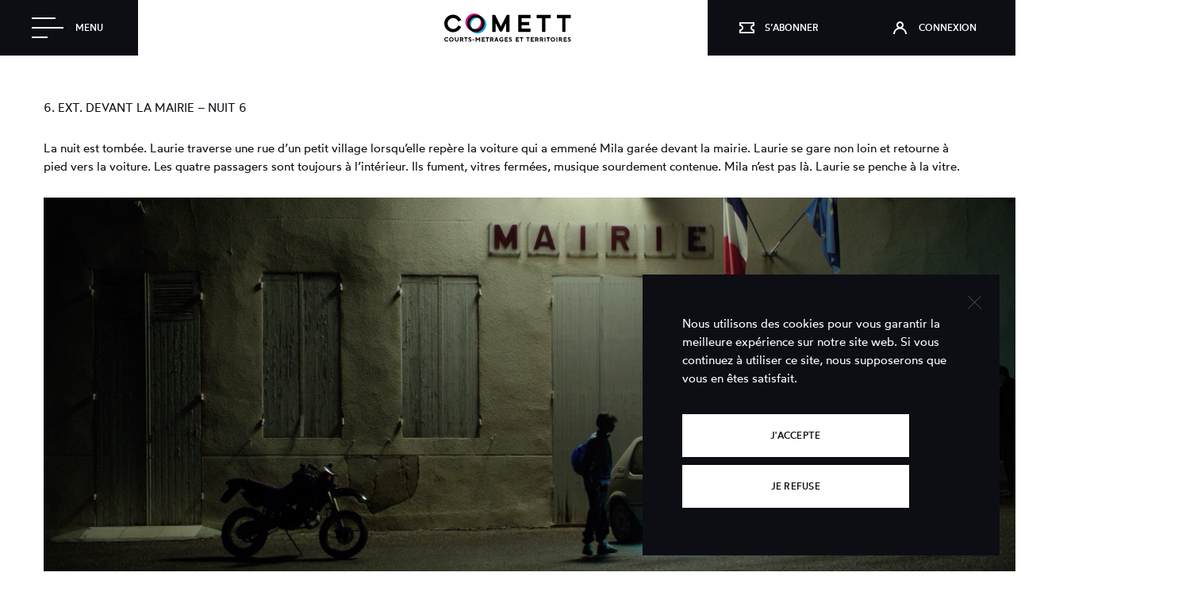

--- FILE ---
content_type: text/html; charset=UTF-8
request_url: https://www.comett.org/lieu/47-barbaste-place-de-la-mairie/
body_size: 9650
content:


<!DOCTYPE html>
<html lang="fr-FR" class="no-js">
<head>
	<meta charset="UTF-8">
    <title>47 Barbaste - Place de la mairie - Comett</title>
	<meta name="viewport" content="width=device-width">
	<link rel="profile" href="http://gmpg.org/xfn/11">
	<link rel="pingback" href="https://www.comett.org/xmlrpc.php">
	<!--[if lt IE 9]>
	<script src="https://www.comett.org/wp-content/themes/comett/js/html5.js"></script>
	<![endif]-->
	<meta name='robots' content='index, follow, max-image-preview:large, max-snippet:-1, max-video-preview:-1' />
	<style>img:is([sizes="auto" i], [sizes^="auto," i]) { contain-intrinsic-size: 3000px 1500px }</style>
	
	<!-- This site is optimized with the Yoast SEO plugin v26.4 - https://yoast.com/wordpress/plugins/seo/ -->
	<link rel="canonical" href="https://www.comett.org/lieu/47-barbaste-place-de-la-mairie/" />
	<meta property="og:locale" content="fr_FR" />
	<meta property="og:type" content="article" />
	<meta property="og:title" content="47 Barbaste - Place de la mairie - Comett" />
	<meta property="og:description" content="6. EXT. DEVANT LA MAIRIE &#8211; NUIT 6 La nuit est tombée. Laurie traverse une rue d&rsquo;un petit village lorsqu&rsquo;elle [&hellip;]" />
	<meta property="og:url" content="https://www.comett.org/lieu/47-barbaste-place-de-la-mairie/" />
	<meta property="og:site_name" content="Comett" />
	<meta property="article:publisher" content="https://www.facebook.com/" />
	<meta property="article:modified_time" content="2021-04-14T13:56:07+00:00" />
	<meta property="og:image" content="https://www.comett.org/wp-content/uploads/2021/02/GB-Barbaste-.png" />
	<meta name="twitter:card" content="summary_large_image" />
	<script type="application/ld+json" class="yoast-schema-graph">{"@context":"https://schema.org","@graph":[{"@type":"WebPage","@id":"https://www.comett.org/lieu/47-barbaste-place-de-la-mairie/","url":"https://www.comett.org/lieu/47-barbaste-place-de-la-mairie/","name":"47 Barbaste - Place de la mairie - Comett","isPartOf":{"@id":"https://www.comett.org/#website"},"primaryImageOfPage":{"@id":"https://www.comett.org/lieu/47-barbaste-place-de-la-mairie/#primaryimage"},"image":{"@id":"https://www.comett.org/lieu/47-barbaste-place-de-la-mairie/#primaryimage"},"thumbnailUrl":"https://www.comett.org/wp-content/uploads/2021/02/GB-Barbaste-.png","datePublished":"2021-02-24T13:23:23+00:00","dateModified":"2021-04-14T13:56:07+00:00","breadcrumb":{"@id":"https://www.comett.org/lieu/47-barbaste-place-de-la-mairie/#breadcrumb"},"inLanguage":"fr-FR","potentialAction":[{"@type":"ReadAction","target":["https://www.comett.org/lieu/47-barbaste-place-de-la-mairie/"]}]},{"@type":"ImageObject","inLanguage":"fr-FR","@id":"https://www.comett.org/lieu/47-barbaste-place-de-la-mairie/#primaryimage","url":"https://www.comett.org/wp-content/uploads/2021/02/GB-Barbaste-.png","contentUrl":"https://www.comett.org/wp-content/uploads/2021/02/GB-Barbaste-.png","width":1440,"height":608},{"@type":"BreadcrumbList","@id":"https://www.comett.org/lieu/47-barbaste-place-de-la-mairie/#breadcrumb","itemListElement":[{"@type":"ListItem","position":1,"name":"Accueil","item":"https://www.comett.org/"},{"@type":"ListItem","position":2,"name":"Lieu","item":"https://www.comett.org/lieu/"},{"@type":"ListItem","position":3,"name":"47 Barbaste &#8211; Place de la mairie"}]},{"@type":"WebSite","@id":"https://www.comett.org/#website","url":"https://www.comett.org/","name":"Comett","description":"Plateforme d&#039;éducation à l&#039;image","publisher":{"@id":"https://www.comett.org/#organization"},"potentialAction":[{"@type":"SearchAction","target":{"@type":"EntryPoint","urlTemplate":"https://www.comett.org/?s={search_term_string}"},"query-input":{"@type":"PropertyValueSpecification","valueRequired":true,"valueName":"search_term_string"}}],"inLanguage":"fr-FR"},{"@type":"Organization","@id":"https://www.comett.org/#organization","name":"Comett","url":"https://www.comett.org/","logo":{"@type":"ImageObject","inLanguage":"fr-FR","@id":"https://www.comett.org/#/schema/logo/image/","url":"https://www.comett.org/wp-content/uploads/2024/08/o-3d-comett-gros.png","contentUrl":"https://www.comett.org/wp-content/uploads/2024/08/o-3d-comett-gros.png","width":4883,"height":4608,"caption":"Comett"},"image":{"@id":"https://www.comett.org/#/schema/logo/image/"},"sameAs":["https://www.facebook.com/","https://www.instagram.com/comettofficiel/","https://www.youtube.com/@comettofficiel"]}]}</script>
	<!-- / Yoast SEO plugin. -->


<script type="text/javascript">
/* <![CDATA[ */
window._wpemojiSettings = {"baseUrl":"https:\/\/s.w.org\/images\/core\/emoji\/16.0.1\/72x72\/","ext":".png","svgUrl":"https:\/\/s.w.org\/images\/core\/emoji\/16.0.1\/svg\/","svgExt":".svg","source":{"concatemoji":"https:\/\/www.comett.org\/wp-includes\/js\/wp-emoji-release.min.js?ver=6.8.3"}};
/*! This file is auto-generated */
!function(s,n){var o,i,e;function c(e){try{var t={supportTests:e,timestamp:(new Date).valueOf()};sessionStorage.setItem(o,JSON.stringify(t))}catch(e){}}function p(e,t,n){e.clearRect(0,0,e.canvas.width,e.canvas.height),e.fillText(t,0,0);var t=new Uint32Array(e.getImageData(0,0,e.canvas.width,e.canvas.height).data),a=(e.clearRect(0,0,e.canvas.width,e.canvas.height),e.fillText(n,0,0),new Uint32Array(e.getImageData(0,0,e.canvas.width,e.canvas.height).data));return t.every(function(e,t){return e===a[t]})}function u(e,t){e.clearRect(0,0,e.canvas.width,e.canvas.height),e.fillText(t,0,0);for(var n=e.getImageData(16,16,1,1),a=0;a<n.data.length;a++)if(0!==n.data[a])return!1;return!0}function f(e,t,n,a){switch(t){case"flag":return n(e,"\ud83c\udff3\ufe0f\u200d\u26a7\ufe0f","\ud83c\udff3\ufe0f\u200b\u26a7\ufe0f")?!1:!n(e,"\ud83c\udde8\ud83c\uddf6","\ud83c\udde8\u200b\ud83c\uddf6")&&!n(e,"\ud83c\udff4\udb40\udc67\udb40\udc62\udb40\udc65\udb40\udc6e\udb40\udc67\udb40\udc7f","\ud83c\udff4\u200b\udb40\udc67\u200b\udb40\udc62\u200b\udb40\udc65\u200b\udb40\udc6e\u200b\udb40\udc67\u200b\udb40\udc7f");case"emoji":return!a(e,"\ud83e\udedf")}return!1}function g(e,t,n,a){var r="undefined"!=typeof WorkerGlobalScope&&self instanceof WorkerGlobalScope?new OffscreenCanvas(300,150):s.createElement("canvas"),o=r.getContext("2d",{willReadFrequently:!0}),i=(o.textBaseline="top",o.font="600 32px Arial",{});return e.forEach(function(e){i[e]=t(o,e,n,a)}),i}function t(e){var t=s.createElement("script");t.src=e,t.defer=!0,s.head.appendChild(t)}"undefined"!=typeof Promise&&(o="wpEmojiSettingsSupports",i=["flag","emoji"],n.supports={everything:!0,everythingExceptFlag:!0},e=new Promise(function(e){s.addEventListener("DOMContentLoaded",e,{once:!0})}),new Promise(function(t){var n=function(){try{var e=JSON.parse(sessionStorage.getItem(o));if("object"==typeof e&&"number"==typeof e.timestamp&&(new Date).valueOf()<e.timestamp+604800&&"object"==typeof e.supportTests)return e.supportTests}catch(e){}return null}();if(!n){if("undefined"!=typeof Worker&&"undefined"!=typeof OffscreenCanvas&&"undefined"!=typeof URL&&URL.createObjectURL&&"undefined"!=typeof Blob)try{var e="postMessage("+g.toString()+"("+[JSON.stringify(i),f.toString(),p.toString(),u.toString()].join(",")+"));",a=new Blob([e],{type:"text/javascript"}),r=new Worker(URL.createObjectURL(a),{name:"wpTestEmojiSupports"});return void(r.onmessage=function(e){c(n=e.data),r.terminate(),t(n)})}catch(e){}c(n=g(i,f,p,u))}t(n)}).then(function(e){for(var t in e)n.supports[t]=e[t],n.supports.everything=n.supports.everything&&n.supports[t],"flag"!==t&&(n.supports.everythingExceptFlag=n.supports.everythingExceptFlag&&n.supports[t]);n.supports.everythingExceptFlag=n.supports.everythingExceptFlag&&!n.supports.flag,n.DOMReady=!1,n.readyCallback=function(){n.DOMReady=!0}}).then(function(){return e}).then(function(){var e;n.supports.everything||(n.readyCallback(),(e=n.source||{}).concatemoji?t(e.concatemoji):e.wpemoji&&e.twemoji&&(t(e.twemoji),t(e.wpemoji)))}))}((window,document),window._wpemojiSettings);
/* ]]> */
</script>
<link rel='stylesheet' id='formidable-css' href='https://www.comett.org/wp-content/plugins/formidable/css/formidableforms.css?ver=11281427' type='text/css' media='all' />
<style id='wp-emoji-styles-inline-css' type='text/css'>

	img.wp-smiley, img.emoji {
		display: inline !important;
		border: none !important;
		box-shadow: none !important;
		height: 1em !important;
		width: 1em !important;
		margin: 0 0.07em !important;
		vertical-align: -0.1em !important;
		background: none !important;
		padding: 0 !important;
	}
</style>
<link rel='stylesheet' id='wp-block-library-css' href='https://www.comett.org/wp-includes/css/dist/block-library/style.min.css?ver=6.8.3' type='text/css' media='all' />
<style id='classic-theme-styles-inline-css' type='text/css'>
/*! This file is auto-generated */
.wp-block-button__link{color:#fff;background-color:#32373c;border-radius:9999px;box-shadow:none;text-decoration:none;padding:calc(.667em + 2px) calc(1.333em + 2px);font-size:1.125em}.wp-block-file__button{background:#32373c;color:#fff;text-decoration:none}
</style>
<style id='safe-svg-svg-icon-style-inline-css' type='text/css'>
.safe-svg-cover{text-align:center}.safe-svg-cover .safe-svg-inside{display:inline-block;max-width:100%}.safe-svg-cover svg{fill:currentColor;height:100%;max-height:100%;max-width:100%;width:100%}

</style>
<link rel='stylesheet' id='editorskit-frontend-css' href='https://www.comett.org/wp-content/plugins/block-options/build/style.build.css?ver=new' type='text/css' media='all' />
<link rel='stylesheet' id='fontawesome-free-css' href='https://www.comett.org/wp-content/plugins/getwid/vendors/fontawesome-free/css/all.min.css?ver=5.5.0' type='text/css' media='all' />
<link rel='stylesheet' id='slick-css' href='https://www.comett.org/wp-content/plugins/getwid/vendors/slick/slick/slick.min.css?ver=1.9.0' type='text/css' media='all' />
<link rel='stylesheet' id='slick-theme-css' href='https://www.comett.org/wp-content/plugins/getwid/vendors/slick/slick/slick-theme.min.css?ver=1.9.0' type='text/css' media='all' />
<link rel='stylesheet' id='getwid-blocks-css' href='https://www.comett.org/wp-content/plugins/getwid/assets/css/blocks.style.css?ver=2.1.3' type='text/css' media='all' />
<style id='global-styles-inline-css' type='text/css'>
:root{--wp--preset--aspect-ratio--square: 1;--wp--preset--aspect-ratio--4-3: 4/3;--wp--preset--aspect-ratio--3-4: 3/4;--wp--preset--aspect-ratio--3-2: 3/2;--wp--preset--aspect-ratio--2-3: 2/3;--wp--preset--aspect-ratio--16-9: 16/9;--wp--preset--aspect-ratio--9-16: 9/16;--wp--preset--color--black: #000000;--wp--preset--color--cyan-bluish-gray: #abb8c3;--wp--preset--color--white: #ffffff;--wp--preset--color--pale-pink: #f78da7;--wp--preset--color--vivid-red: #cf2e2e;--wp--preset--color--luminous-vivid-orange: #ff6900;--wp--preset--color--luminous-vivid-amber: #fcb900;--wp--preset--color--light-green-cyan: #7bdcb5;--wp--preset--color--vivid-green-cyan: #00d084;--wp--preset--color--pale-cyan-blue: #8ed1fc;--wp--preset--color--vivid-cyan-blue: #0693e3;--wp--preset--color--vivid-purple: #9b51e0;--wp--preset--gradient--vivid-cyan-blue-to-vivid-purple: linear-gradient(135deg,rgba(6,147,227,1) 0%,rgb(155,81,224) 100%);--wp--preset--gradient--light-green-cyan-to-vivid-green-cyan: linear-gradient(135deg,rgb(122,220,180) 0%,rgb(0,208,130) 100%);--wp--preset--gradient--luminous-vivid-amber-to-luminous-vivid-orange: linear-gradient(135deg,rgba(252,185,0,1) 0%,rgba(255,105,0,1) 100%);--wp--preset--gradient--luminous-vivid-orange-to-vivid-red: linear-gradient(135deg,rgba(255,105,0,1) 0%,rgb(207,46,46) 100%);--wp--preset--gradient--very-light-gray-to-cyan-bluish-gray: linear-gradient(135deg,rgb(238,238,238) 0%,rgb(169,184,195) 100%);--wp--preset--gradient--cool-to-warm-spectrum: linear-gradient(135deg,rgb(74,234,220) 0%,rgb(151,120,209) 20%,rgb(207,42,186) 40%,rgb(238,44,130) 60%,rgb(251,105,98) 80%,rgb(254,248,76) 100%);--wp--preset--gradient--blush-light-purple: linear-gradient(135deg,rgb(255,206,236) 0%,rgb(152,150,240) 100%);--wp--preset--gradient--blush-bordeaux: linear-gradient(135deg,rgb(254,205,165) 0%,rgb(254,45,45) 50%,rgb(107,0,62) 100%);--wp--preset--gradient--luminous-dusk: linear-gradient(135deg,rgb(255,203,112) 0%,rgb(199,81,192) 50%,rgb(65,88,208) 100%);--wp--preset--gradient--pale-ocean: linear-gradient(135deg,rgb(255,245,203) 0%,rgb(182,227,212) 50%,rgb(51,167,181) 100%);--wp--preset--gradient--electric-grass: linear-gradient(135deg,rgb(202,248,128) 0%,rgb(113,206,126) 100%);--wp--preset--gradient--midnight: linear-gradient(135deg,rgb(2,3,129) 0%,rgb(40,116,252) 100%);--wp--preset--font-size--small: 13px;--wp--preset--font-size--medium: 20px;--wp--preset--font-size--large: 36px;--wp--preset--font-size--x-large: 42px;--wp--preset--spacing--20: 0.44rem;--wp--preset--spacing--30: 0.67rem;--wp--preset--spacing--40: 1rem;--wp--preset--spacing--50: 1.5rem;--wp--preset--spacing--60: 2.25rem;--wp--preset--spacing--70: 3.38rem;--wp--preset--spacing--80: 5.06rem;--wp--preset--shadow--natural: 6px 6px 9px rgba(0, 0, 0, 0.2);--wp--preset--shadow--deep: 12px 12px 50px rgba(0, 0, 0, 0.4);--wp--preset--shadow--sharp: 6px 6px 0px rgba(0, 0, 0, 0.2);--wp--preset--shadow--outlined: 6px 6px 0px -3px rgba(255, 255, 255, 1), 6px 6px rgba(0, 0, 0, 1);--wp--preset--shadow--crisp: 6px 6px 0px rgba(0, 0, 0, 1);}:where(.is-layout-flex){gap: 0.5em;}:where(.is-layout-grid){gap: 0.5em;}body .is-layout-flex{display: flex;}.is-layout-flex{flex-wrap: wrap;align-items: center;}.is-layout-flex > :is(*, div){margin: 0;}body .is-layout-grid{display: grid;}.is-layout-grid > :is(*, div){margin: 0;}:where(.wp-block-columns.is-layout-flex){gap: 2em;}:where(.wp-block-columns.is-layout-grid){gap: 2em;}:where(.wp-block-post-template.is-layout-flex){gap: 1.25em;}:where(.wp-block-post-template.is-layout-grid){gap: 1.25em;}.has-black-color{color: var(--wp--preset--color--black) !important;}.has-cyan-bluish-gray-color{color: var(--wp--preset--color--cyan-bluish-gray) !important;}.has-white-color{color: var(--wp--preset--color--white) !important;}.has-pale-pink-color{color: var(--wp--preset--color--pale-pink) !important;}.has-vivid-red-color{color: var(--wp--preset--color--vivid-red) !important;}.has-luminous-vivid-orange-color{color: var(--wp--preset--color--luminous-vivid-orange) !important;}.has-luminous-vivid-amber-color{color: var(--wp--preset--color--luminous-vivid-amber) !important;}.has-light-green-cyan-color{color: var(--wp--preset--color--light-green-cyan) !important;}.has-vivid-green-cyan-color{color: var(--wp--preset--color--vivid-green-cyan) !important;}.has-pale-cyan-blue-color{color: var(--wp--preset--color--pale-cyan-blue) !important;}.has-vivid-cyan-blue-color{color: var(--wp--preset--color--vivid-cyan-blue) !important;}.has-vivid-purple-color{color: var(--wp--preset--color--vivid-purple) !important;}.has-black-background-color{background-color: var(--wp--preset--color--black) !important;}.has-cyan-bluish-gray-background-color{background-color: var(--wp--preset--color--cyan-bluish-gray) !important;}.has-white-background-color{background-color: var(--wp--preset--color--white) !important;}.has-pale-pink-background-color{background-color: var(--wp--preset--color--pale-pink) !important;}.has-vivid-red-background-color{background-color: var(--wp--preset--color--vivid-red) !important;}.has-luminous-vivid-orange-background-color{background-color: var(--wp--preset--color--luminous-vivid-orange) !important;}.has-luminous-vivid-amber-background-color{background-color: var(--wp--preset--color--luminous-vivid-amber) !important;}.has-light-green-cyan-background-color{background-color: var(--wp--preset--color--light-green-cyan) !important;}.has-vivid-green-cyan-background-color{background-color: var(--wp--preset--color--vivid-green-cyan) !important;}.has-pale-cyan-blue-background-color{background-color: var(--wp--preset--color--pale-cyan-blue) !important;}.has-vivid-cyan-blue-background-color{background-color: var(--wp--preset--color--vivid-cyan-blue) !important;}.has-vivid-purple-background-color{background-color: var(--wp--preset--color--vivid-purple) !important;}.has-black-border-color{border-color: var(--wp--preset--color--black) !important;}.has-cyan-bluish-gray-border-color{border-color: var(--wp--preset--color--cyan-bluish-gray) !important;}.has-white-border-color{border-color: var(--wp--preset--color--white) !important;}.has-pale-pink-border-color{border-color: var(--wp--preset--color--pale-pink) !important;}.has-vivid-red-border-color{border-color: var(--wp--preset--color--vivid-red) !important;}.has-luminous-vivid-orange-border-color{border-color: var(--wp--preset--color--luminous-vivid-orange) !important;}.has-luminous-vivid-amber-border-color{border-color: var(--wp--preset--color--luminous-vivid-amber) !important;}.has-light-green-cyan-border-color{border-color: var(--wp--preset--color--light-green-cyan) !important;}.has-vivid-green-cyan-border-color{border-color: var(--wp--preset--color--vivid-green-cyan) !important;}.has-pale-cyan-blue-border-color{border-color: var(--wp--preset--color--pale-cyan-blue) !important;}.has-vivid-cyan-blue-border-color{border-color: var(--wp--preset--color--vivid-cyan-blue) !important;}.has-vivid-purple-border-color{border-color: var(--wp--preset--color--vivid-purple) !important;}.has-vivid-cyan-blue-to-vivid-purple-gradient-background{background: var(--wp--preset--gradient--vivid-cyan-blue-to-vivid-purple) !important;}.has-light-green-cyan-to-vivid-green-cyan-gradient-background{background: var(--wp--preset--gradient--light-green-cyan-to-vivid-green-cyan) !important;}.has-luminous-vivid-amber-to-luminous-vivid-orange-gradient-background{background: var(--wp--preset--gradient--luminous-vivid-amber-to-luminous-vivid-orange) !important;}.has-luminous-vivid-orange-to-vivid-red-gradient-background{background: var(--wp--preset--gradient--luminous-vivid-orange-to-vivid-red) !important;}.has-very-light-gray-to-cyan-bluish-gray-gradient-background{background: var(--wp--preset--gradient--very-light-gray-to-cyan-bluish-gray) !important;}.has-cool-to-warm-spectrum-gradient-background{background: var(--wp--preset--gradient--cool-to-warm-spectrum) !important;}.has-blush-light-purple-gradient-background{background: var(--wp--preset--gradient--blush-light-purple) !important;}.has-blush-bordeaux-gradient-background{background: var(--wp--preset--gradient--blush-bordeaux) !important;}.has-luminous-dusk-gradient-background{background: var(--wp--preset--gradient--luminous-dusk) !important;}.has-pale-ocean-gradient-background{background: var(--wp--preset--gradient--pale-ocean) !important;}.has-electric-grass-gradient-background{background: var(--wp--preset--gradient--electric-grass) !important;}.has-midnight-gradient-background{background: var(--wp--preset--gradient--midnight) !important;}.has-small-font-size{font-size: var(--wp--preset--font-size--small) !important;}.has-medium-font-size{font-size: var(--wp--preset--font-size--medium) !important;}.has-large-font-size{font-size: var(--wp--preset--font-size--large) !important;}.has-x-large-font-size{font-size: var(--wp--preset--font-size--x-large) !important;}
:where(.wp-block-post-template.is-layout-flex){gap: 1.25em;}:where(.wp-block-post-template.is-layout-grid){gap: 1.25em;}
:where(.wp-block-columns.is-layout-flex){gap: 2em;}:where(.wp-block-columns.is-layout-grid){gap: 2em;}
:root :where(.wp-block-pullquote){font-size: 1.5em;line-height: 1.6;}
</style>
<link rel='stylesheet' id='cookie-notice-front-css' href='https://www.comett.org/wp-content/plugins/cookie-notice/css/front.min.css?ver=2.5.10' type='text/css' media='all' />
<link rel='stylesheet' id='wfp-styles-css' href='https://www.comett.org/wp-content/plugins/favorite-post/css/style.css?ver=20260119' type='text/css' media='all' />
<script type="text/javascript" src="https://www.comett.org/wp-includes/js/jquery/jquery.min.js?ver=3.7.1" id="jquery-core-js"></script>
<script type="text/javascript" src="https://www.comett.org/wp-includes/js/jquery/jquery-migrate.min.js?ver=3.4.1" id="jquery-migrate-js"></script>
<script type="text/javascript" id="cookie-notice-front-js-before">
/* <![CDATA[ */
var cnArgs = {"ajaxUrl":"https:\/\/www.comett.org\/wp-admin\/admin-ajax.php","nonce":"4cea7d0329","hideEffect":"fade","position":"bottom","onScroll":false,"onScrollOffset":100,"onClick":false,"cookieName":"cookie_notice_accepted","cookieTime":2592000,"cookieTimeRejected":2592000,"globalCookie":false,"redirection":false,"cache":false,"revokeCookies":false,"revokeCookiesOpt":"automatic"};
/* ]]> */
</script>
<script type="text/javascript" src="https://www.comett.org/wp-content/plugins/cookie-notice/js/front.min.js?ver=2.5.10" id="cookie-notice-front-js"></script>
<link rel="https://api.w.org/" href="https://www.comett.org/wp-json/" /><link rel="EditURI" type="application/rsd+xml" title="RSD" href="https://www.comett.org/xmlrpc.php?rsd" />
<meta name="generator" content="WordPress 6.8.3" />
<link rel='shortlink' href='https://www.comett.org/?p=129' />
<link rel="alternate" title="oEmbed (JSON)" type="application/json+oembed" href="https://www.comett.org/wp-json/oembed/1.0/embed?url=https%3A%2F%2Fwww.comett.org%2Flieu%2F47-barbaste-place-de-la-mairie%2F" />
<link rel="alternate" title="oEmbed (XML)" type="text/xml+oembed" href="https://www.comett.org/wp-json/oembed/1.0/embed?url=https%3A%2F%2Fwww.comett.org%2Flieu%2F47-barbaste-place-de-la-mairie%2F&#038;format=xml" />
<script>document.documentElement.className += " js";</script>
<link rel="icon" href="https://www.comett.org/wp-content/uploads/2022/08/cropped-favicon3-32x32.png" sizes="32x32" />
<link rel="icon" href="https://www.comett.org/wp-content/uploads/2022/08/cropped-favicon3-192x192.png" sizes="192x192" />
<link rel="apple-touch-icon" href="https://www.comett.org/wp-content/uploads/2022/08/cropped-favicon3-180x180.png" />
<meta name="msapplication-TileImage" content="https://www.comett.org/wp-content/uploads/2022/08/cropped-favicon3-270x270.png" />
<meta charset="utf-8" />
<meta name="robots" content="index,follow" />
<meta http-equiv="X-UA-Compatible" content="IE=edge" />
<meta name="viewport" content="width=device-width, initial-scale=1.0">
<!--<link rel="stylesheet" href="https://www.comett.org/wp-content/themes/comett/css/bootstrap.min.css">-->
<link rel="stylesheet" href="https://www.comett.org/wp-content/themes/comett/css/jquery-ui.min.css">
<link rel="stylesheet" href="https://www.comett.org/wp-content/themes/comett/style.css" />
<link rel="stylesheet" href="https://www.comett.org/wp-content/themes/comett/css/font-awesome.min.css">

<!--[if lt IE 8]>
<script type='text/javascript' src="js/respond.js"></script>
<![endif]-->

<!--[if lt IE 9]>
<script type='text/javascript' src="js/html5shiv.js"></script>
<script type='text/javascript'>
	jQuery(document).ready(function (){
	 jQuery('[placeholder]').focus(function() {
	var input = jQuery(this);
	if (input.val() == input.attr('placeholder')) {
	input.val('');
	input.removeClass('placeholder');
	}
	}).blur(function() {
	var input = jQuery(this);
	if (input.val() == '' || input.val() == input.attr('placeholder')) {
	input.addClass('placeholder');
	input.val(input.attr('placeholder'));
	}
	}).blur().parents('form').submit(function() {
	jQuery(this).find('[placeholder]').each(function() {
	var input = $(this);
	if (input.val() == input.attr('placeholder')) {
	input.val('');
	}
	})
	});
	 	});
</script>
<![endif]-->

<link rel="icon" href="https://www.comett.org/wp-content/themes/comett/img/favicon.png" />


<script src="https://www.comett.org/wp-content/themes/comett/js/jquery.validate.min.js"></script>


<link href="https://plus.google.com/..." rel="publisher" />
<link rel="preconnect" href="https://fonts.gstatic.com">
<link href="https://fonts.googleapis.com/css2?family=Krona+One&display=swap" rel="stylesheet">
<link rel="stylesheet" href="https://unpkg.com/leaflet@1.7.1/dist/leaflet.css"
  integrity="sha512-xodZBNTC5n17Xt2atTPuE1HxjVMSvLVW9ocqUKLsCC5CXdbqCmblAshOMAS6/keqq/sMZMZ19scR4PsZChSR7A=="
  crossorigin=""/>
<script src="https://unpkg.com/leaflet@1.7.1/dist/leaflet.js"
  integrity="sha512-XQoYMqMTK8LvdxXYG3nZ448hOEQiglfqkJs1NOQV44cWnUrBc8PkAOcXy20w0vlaXaVUearIOBhiXZ5V3ynxwA=="
  crossorigin=""></script>


	<!-- Global site tag (gtag.js) - Google Analytics -->
	<script async src="https://www.googletagmanager.com/gtag/js?id=G-7SL1BF12BY"></script>
	<script>
	  window.dataLayer = window.dataLayer || [];
	  function gtag(){dataLayer.push(arguments);}
	  gtag('js', new Date());

	  gtag('config', 'G-7SL1BF12BY');
	</script>

</head>

<body class="wp-singular lieu-template-default single single-lieu postid-129 wp-theme-comett cookies-not-set" >
	

	    <header>
			<a id="menu-btn" class="menu-btn"><span>Menu<span></a>
			<a class="logo" href="/" title="Revenir à la page d'accueil"><img src="https://www.comett.org/wp-content/themes/comett/img/logo-header.svg" alt="Comett"></a>
			<!--<a id="recherche-btn" class="recherche-btn">Rechercher</a>-->
							<a class="abonnements" href="/abonnements" title="S’abonner"><span>S’abonner</span></a><a class="login" href="/login" title="Login"><span>Connexion</span></a>
			    </header>
		<!--<div id="recherche" class="recherche">
			<form action="https://www.comett.org" method="get" id="recherche-form">
				<input type="text" id="recherche-champ" name="recherche-champ" placeholder="Chercher un film, un réalisateur...">
				<input type="submit" class="submit" name="chercher" value="Rechercher">
			</form>
		</div>-->
    <nav>
		<a id="menu-fermer-btn" class="fermer-btn">Fermer</a>
		<div class="menu-conteneur">
			<div class="menu">
				<div class="col-menu">
					<div class="group">
						<p class="soustitre">Les films</p>
						<ul>
							<li><a href="/film/">Catalogue</a></li>
							<li><a href="/lieu/">Carte des tournages</a></li>
							<li><a href="/ressources/">Ressources</a></li>
						</ul>
					</div>
					<div class="group">
						<p class="soustitre">Pratiquer et Partager</p>
						<ul>
							<li><a href="/parcours/">Parcours pédagogiques</a></li>
							<li><a href="/activites/">Activités</a></li>
							<li><a href="/vos-travaux/">Vos travaux</a></li>
						</ul>
					</div>
					<div class="group">
						<p class="soustitre">Boite à outils</p>
						<ul>
							<li><a href="/abecedaire/">Abécédaire</a></li>
							<li><a href="/formations/">Métiers</a></li>
							<li><a href="/infos-et-dispositifs/">Infos et dispositifs</a></li>
						</ul>
					</div>
				</div>
				<div class="col-menu">
					<ul>
						<li><a href="/a-propos/">A propos</a></li>
						<li><a href="/intervenant/">Intervenants</a></li>
						<li><a href="/festival/">Festival Comett</a></li>
						<li><a href="/contact/">Nous contacter</a></li>
					</ul>
					<a href="/connexion-classe/" class="btn acces-classe">Accès classe</a>
				</div>
			</div>
			<div class="background"></div>

		</div>
			<!-- <div class="contact">
				<div class="contenu">
					<p>Comett est un projet porté par le <a href="https://www.bat47.com" target="_blank" title="Lien externe - BAT47" class="tiret bleu">Bureau d'Accueil de Tournages du Lot-et-Garonne</a></p>
					<p>16, rue Nationale<br>
					47110 Sainte Livrade</p>
					<p><a href="/contact/" class="tiret bleu">Nous contacter</a></p>
				</div>
			</div> -->
    </nav>
<div class="content">


	<div id="home-page" class="wrapper">
		<h1>47 Barbaste &#8211; Place de la mairie</h1>
		<div class="content">
			<p>6. EXT. DEVANT LA MAIRIE &#8211; NUIT 6</p>
<p>La nuit est tombée. Laurie traverse une rue d&rsquo;un petit village lorsqu&rsquo;elle repère la voiture qui a emmené Mila garée devant la mairie. Laurie se gare non loin et retourne à pied vers la voiture. Les quatre passagers sont toujours à l&rsquo;intérieur. Ils fument, vitres fermées, musique sourdement contenue. Mila n&rsquo;est pas là. Laurie se penche à la vitre.</p>
<p><img fetchpriority="high" decoding="async" src="https://www.comett.org/wp-content/uploads/2021/02/GB-Barbaste-.png" alt="" width="1440" height="608" /></p>
<p>7. EXT. CABINE TÉLÉPHONIQUE &#8211; NUIT 7</p>
<p lang="fr-FR">Elle traverse la rue, entre dans une cabine téléphonique. Elle compte ses centimes et compose un numéro. Elle a la bougeotte. Ça décroche.</p>
<p lang="fr-FR"><img decoding="async" src="https://www.comett.org/wp-content/uploads/2021/02/GB-Barbaste-2.png" alt="" width="1440" height="600" /></p>
					</div>



	</div><!-- .wrapper -->



    <footer id="colophon" class="site-footer" role="contentinfo">
    	<div class="wrapper flex-content space-between">
				<div class="wide-col-3">
					<a class="logo" href="/" title="Revenir à la page d'accueil"><img src="https://www.comett.org/wp-content/themes/comett/img/logo-footer.svg" alt="Comett"></a>
				</div>
				<div class="wide-col-3 liens1">
					<ul class="uppercase">
						<li><a href="/film">Films</a></li>
						<li><a href="/lieu">Carte des tournages</a></li>
						<li><a href="/ressources">Ressources</a></li>
						<li><a href="/parcours/">Parcours pédagogiques</a></li>
						<li><a href="/activites/">Activités</a></li>
						<li><a href="/infos-et-dispositifs/">Infos et dispositifs</a></li>
						<li><a href="/abecedaire">Abécédaire</a></li>
						<li><a href="/formations/">Métiers</a></li>
					</ul>
				</div>
				<div class="wide-col-3 liens2">
					<ul class="uppercase">
						<li><a href="/">Accueil</a></li>
						<li><a href="/a-propos">À propos de Comett</a></li>
						<li><a href="/intervenant/">Intervenants</a></li>
						<li><a href="/festival/">Festival Comett</a></li>
					</ul>

					<ul class="lien2-bas">
						<li><a href="/mentions-legales">Mentions légales</a></li>
						<li><a href="/conditions-utilisation">Conditions d'utilisation</a></li>
						<li><a href="/connexion-classe/" class="btn-classe">Connexion classe</a></li>
					</ul>
				</div>
				<div class="wide-col-3 contact">
					<h3>Contact</h3>
					<p>Comett est un projet porté par le <a href="https://www.bat47.com" target="_blank" title="Lien externe - BAT47" class="tiret blanc">Bureau d'Accueil de Tournages du Lot-et-Garonne</a></p>
					<p>16, rue Nationale<br>
					47110 Sainte Livrade</p>
					<p><a href="/contact/">Nous contacter</a></p>
					<ul class="rs">
						<li><a href="https://www.facebook.com/comettofficiel/" target="_blank"><img src="https://www.comett.org/wp-content/themes/comett/img/icon-facebook.svg" alt="facebook Comett"></a></li>
						<li><a href="https://www.instagram.com/comettofficiel/" target="_blank"><img src="https://www.comett.org/wp-content/themes/comett/img/icon-instagram.svg" alt="instagram Comett"></a></li>
						<!-- <li><a href="" target="_blank"><img src="https://www.comett.org/wp-content/themes/comett/img/icon-youtube.svg" alt="youtube Comett"></a></li> -->
					</ul>
				</div>
      </div>
		</footer><!-- .site-footer -->

</div> <!--  container  -->
<script type="speculationrules">
{"prefetch":[{"source":"document","where":{"and":[{"href_matches":"\/*"},{"not":{"href_matches":["\/wp-*.php","\/wp-admin\/*","\/wp-content\/uploads\/*","\/wp-content\/*","\/wp-content\/plugins\/*","\/wp-content\/themes\/comett\/*","\/*\\?(.+)"]}},{"not":{"selector_matches":"a[rel~=\"nofollow\"]"}},{"not":{"selector_matches":".no-prefetch, .no-prefetch a"}}]},"eagerness":"conservative"}]}
</script>
<script type="text/javascript" id="getwid-blocks-frontend-js-js-extra">
/* <![CDATA[ */
var Getwid = {"settings":[],"ajax_url":"https:\/\/www.comett.org\/wp-admin\/admin-ajax.php","isRTL":"","nonces":{"contact_form":"01f8af8f61"}};
/* ]]> */
</script>
<script type="text/javascript" src="https://www.comett.org/wp-content/plugins/getwid/assets/js/frontend.blocks.js?ver=2.1.3" id="getwid-blocks-frontend-js-js"></script>
<script type="text/javascript" id="wfp-scripts-js-extra">
/* <![CDATA[ */
var wfp = {"ajaxurl":"https:\/\/www.comett.org\/wp-admin\/admin-ajax.php","nonce":"d989c9aab1","errorMessage":"Something went wrong"};
/* ]]> */
</script>
<script type="text/javascript" src="https://www.comett.org/wp-content/plugins/favorite-post/js/script.js?ver=6.8.3" id="wfp-scripts-js"></script>

		<!-- Cookie Notice plugin v2.5.10 by Hu-manity.co https://hu-manity.co/ -->
		<div id="cookie-notice" role="dialog" class="cookie-notice-hidden cookie-revoke-hidden cn-position-bottom" aria-label="Cookie Notice" style="background-color: rgba(50,50,58,1);"><div class="cookie-notice-container" style="color: #fff"><span id="cn-notice-text" class="cn-text-container">Nous utilisons des cookies pour vous garantir la meilleure expérience sur notre site web. Si vous continuez à utiliser ce site, nous supposerons que vous en êtes satisfait.</span><span id="cn-notice-buttons" class="cn-buttons-container"><button id="cn-accept-cookie" data-cookie-set="accept" class="cn-set-cookie cn-button" aria-label="J&#039;accepte" style="background-color: #ffffff">J&#039;accepte</button><button id="cn-refuse-cookie" data-cookie-set="refuse" class="cn-set-cookie cn-button" aria-label="Je refuse" style="background-color: #ffffff">Je refuse</button></span><button type="button" id="cn-close-notice" data-cookie-set="accept" class="cn-close-icon" aria-label="Je refuse"></button></div>
			
		</div>
		<!-- / Cookie Notice plugin -->
<!-- <script src="https://www.comett.org/wp-content/themes/comett/js/jquery-3.6.0.min.js"></script> -->
<script>
  // img ratio ratio
function div_ratio() {
  jQuery('.block-film, .item-video .player, .intervenant').each(function( index ) {
    
    r = 210 / 370;
    if (jQuery(window).width() > 980 && (jQuery( this ).hasClass("wide-col-8") || jQuery(this).hasClass("grand"))) {
      jQuery( this ).innerHeight( (jQuery( this ).innerWidth() - 30) * r + 30 );
    } else {
      jQuery( this ).innerHeight( jQuery( this ).innerWidth() * r );
    }
  });
}
div_ratio();
jQuery(window).on('resize', function(){
  div_ratio();
});
</script>
<script src="https://www.comett.org/wp-content/themes/comett/js/jquery.easing.1.3.js"></script>
<script src="https://www.comett.org/wp-content/themes/comett/js/jquery-cycle2.js"></script>
<script src="https://www.comett.org/wp-content/themes/comett/js/jquery-cycle2-swipe.js"></script>
<script src="https://www.comett.org/wp-content/themes/comett/js/jquery.validate.min.js"></script>
<script src="https://www.comett.org/wp-content/themes/comett/js/jquery.sticky.js"></script>
<script>
	//jQuery('nomElement').sticky({topSpacing:0});
</script>
<script src="https://www.comett.org/wp-content/themes/comett/js/jrespond-min.js"></script>
<script>
    var jRes = jRespond([
        {label: 'mobile', enter: 0, exit: 639},
        {label: 'tablette', enter: 640, exit: 999},
        {label: 'bureau', enter: 1000, exit: 1499},
        {label: 'unlimited', enter: 1500, exit: 9999}
    ]);
</script>
<script src="https://www.comett.org/wp-content/themes/comett/js/shapewrapper.js"></script>
<script src="https://www.comett.org/wp-content/themes/comett/js/jquery.dotdotdot.min.js"></script>
<script>
	jQuery(".dot").dotdotdot();
</script>

<script src="https://www.comett.org/wp-content/themes/comett/js/jquery-ui.min.js"></script>
<script src="https://www.comett.org/wp-content/themes/comett/js/popin.js"></script>
<script src="https://www.comett.org/wp-content/themes/comett/js/tooltip.js"></script>
<script src="https://www.comett.org/wp-content/themes/comett/js/menu.js"></script>
<script src="https://www.comett.org/wp-content/themes/comett/js/readmore.js"></script>
<script src="https://www.comett.org/wp-content/themes/comett/js/recherche.js"></script>
<!-- <script src="https://www.comett.org/wp-content/themes/comett/js/functions.js"></script> -->


<script>
jQuery('.readmore').readmore({
  speed: 75,
  lessLink: '<a class="btn bord blanc fleche-haut">Moins</a>',
  moreLink: '<a class="btn bord blanc fleche-bas">Lire plus</a>'
});



jQuery( ".mv-gauche" ).click(function() {
  if(jQuery(this).attr("type") != "") {
    var position = jQuery(".filtres-liste").scrollLeft();
    jQuery(".filtres-liste").scrollLeft(position - 300);
  } else {
    var position = jQuery(".filtres-liste."+jQuery(this).attr("type")).scrollLeft();
    jQuery(".filtres-liste."+jQuery(this).attr("type")).scrollLeft(position - 300);
  }
});
jQuery( ".mv-droite" ).click(function() {
  if(jQuery(this).attr("type") != "") {
    var position = jQuery(".filtres-liste").scrollLeft();
    jQuery(".filtres-liste").scrollLeft(position + 300);
  } else {
    var position = jQuery(".filtres-liste."+jQuery(this).attr("type")).scrollLeft();
    jQuery(".filtres-liste."+jQuery(this).attr("type")).scrollLeft(position + 300);
  }
});

// password
  function voirMDP() {
    jQuery(".login-password input[type='password']").each(function(){
    var inner = jQuery(this).parent();
    inner.css("position", "relative");
    inner.append("<btn class='voir-mdp' inputLie='"+jQuery(this).attr("name")+"'></btn>");
  });

  jQuery(".voir-mdp").on('click', function(){
    var input = jQuery("input[name='"+jQuery(this).attr("inputLie")+"']");
    if(input.attr("type") == "password") {
      input.attr("type", "text");
    } else {
      input.attr("type", "password");
    }
  });

}

voirMDP();



</script>
</body>
</html>


--- FILE ---
content_type: application/javascript
request_url: https://www.comett.org/wp-content/themes/comett/js/tooltip.js
body_size: 788
content:

// infobulles
jQuery('[rel=tooltip]').mouseover(function(e) {

	var tip = jQuery(this).attr('title'); // Récupérer la valeur de l'attribut title et l'assigner à une variable
	jQuery(this).attr('title','');// Supprimer la valeur de l'attribut title pour éviter l'infobulle native
	jQuery(this).append('<div id="tooltip">' + tip + '</div>'); // Insérer notre infobulle avec son texte dans la page
	// Dimensions de l'infobulle
	var hauteurInfo = jQuery('#tooltip').innerHeight();
	var largeurInfo = jQuery('#tooltip').innerWidth();
	var hauteurInfoDemi = Math.round(jQuery('#tooltip').innerHeight() / 2);
	var largeurInfoDemi = Math.round(jQuery('#tooltip').innerWidth() / 2);
	var hauteurScroll = jQuery(window).scrollTop();

	jQuery('#tooltip').css('width', largeurInfo )
	jQuery('#tooltip').css('height', hauteurInfo )

	// Calcul de l'emplacement dans l'écran
	var positionX = 0;
	var positionY = 0;

	if ( jQuery(this).attr("data-tooltip") == 'bas') {
		positionX = jQuery(this).offset().left + (jQuery(this).width() / 2) - largeurInfoDemi;
		positionY = jQuery(this).offset().top + jQuery(this).height() + 10 - hauteurScroll;
		jQuery('#tooltip').addClass('bas');
	}
	if ( jQuery(this).attr("data-tooltip") == 'gauche') {
		positionX = jQuery(this).offset().left -largeurInfo - 10;
		positionY = jQuery(this).offset().top + (jQuery(this).height() / 2) - hauteurInfoDemi - hauteurScroll;
		jQuery('#tooltip').addClass('gauche');
	}
	//alert(jQuery(this).offset().left+' '+jQuery(this).offset().top)
	// Ajuster les coordonnées de l'infobulle
	jQuery('#tooltip').css('top', Math.round(positionY) );
	jQuery('#tooltip').css('left', Math.round(positionX) );

	// Faire apparaitre l'infobulle avec un effet fadeIn
	jQuery('#tooltip').fadeIn('500');

}).mousemove(function(e) {
	// Ajuster la position de l'infobulle au déplacement de la souris
	//jQuery('#tooltip').css('top', e.offsetY + 30 );
	//jQuery('#tooltip').css('left', e.offsetX - 30 );
}).mouseout(function() {
	// Réaffecter la valeur de l'attribut title
	jQuery(this).attr('title',jQuery('#tooltip').html());
	// Supprimer notre infobulle
	jQuery(this).children('div#tooltip').remove();
});

// infobulles
jQuery('.acces-bloque').mouseover(function(e) {

	var tip = "L’accès à ces contenus est réservé aux utilisateurs abonnés."; // Récupérer la valeur de l'attribut title et l'assigner à une variable
	jQuery(this).attr('title','');// Supprimer la valeur de l'attribut title pour éviter l'infobulle native
	jQuery(this).append('<div id="tooltip">' + tip + '</div>'); // Insérer notre infobulle avec son texte dans la page
	// Dimensions de l'infobulle
	var hauteurInfo = jQuery('#tooltip').innerHeight();
	var largeurInfo = jQuery('#tooltip').innerWidth();
	var hauteurInfoDemi = Math.round(jQuery('#tooltip').innerHeight() / 2);
	var largeurInfoDemi = Math.round(jQuery('#tooltip').innerWidth() / 2);
	var hauteurScroll = jQuery(window).scrollTop();

	jQuery('#tooltip').css('width', largeurInfo )
	jQuery('#tooltip').css('height', hauteurInfo )

	// Calcul de l'emplacement dans l'écran
	var positionX = 0;
	var positionY = 0;

	positionX = jQuery(this).offset().left + (jQuery(this).width() / 2) - largeurInfoDemi;
	positionY = jQuery(this).offset().top + jQuery(this).height() + 10 - hauteurScroll;
	jQuery('#tooltip').addClass('bas');

	//alert(jQuery(this).offset().left+' '+jQuery(this).offset().top)
	// Ajuster les coordonnées de l'infobulle
	jQuery('#tooltip').css('top', Math.round(positionY) );
	jQuery('#tooltip').css('left', Math.round(positionX) );

	// Faire apparaitre l'infobulle avec un effet fadeIn
	jQuery('#tooltip').fadeIn('500');

}).mousemove(function(e) {
	// Ajuster la position de l'infobulle au déplacement de la souris
	
	// jQuery('#tooltip').css('top', jQuery(this).offset().top + e.offsetY + 30 );
	// jQuery('#tooltip').css('left', jQuery(this).offset().left + e.offsetX - 30 );
}).mouseout(function() {
	
	// Supprimer notre infobulle
	jQuery(this).children('div#tooltip').remove();
});

--- FILE ---
content_type: image/svg+xml
request_url: https://www.comett.org/wp-content/themes/comett/img/picto-menu.svg
body_size: 173
content:
<svg xmlns="http://www.w3.org/2000/svg" width="40" height="26" viewBox="0 0 40 26">
  <path fill="#FFF" d="M60,46 L60,48 L40,48 L40,46 L60,46 Z M80,34 L80,36 L40,36 L40,34 L80,34 Z M70,22 L70,24 L40,24 L40,22 L70,22 Z" transform="translate(-40 -22)"/>
</svg>


--- FILE ---
content_type: image/svg+xml
request_url: https://www.comett.org/wp-content/themes/comett/img/icon-facebook.svg
body_size: 525
content:
<?xml version="1.0" encoding="utf-8" ?>
<svg xmlns="http://www.w3.org/2000/svg" xmlns:xlink="http://www.w3.org/1999/xlink" width="8" height="16">
	<path fill="#0C0E14" transform="translate(0.000265121 -2.09808e-05)" d="M1.5542436 14.839535L4.5420351 14.839535L4.5420351 7.3568764L6.6271544 7.3568764L6.8495855 4.8509417L4.5420351 4.8509417L4.5420351 3.4243302C4.5420351 2.8338008 4.660881 2.6002712 5.2324505 2.6002712L6.8495855 2.6002712L6.8495855 0L4.7801895 0C2.5568025 0 1.5542436 0.97943705 1.5542436 2.8536856L1.5542436 4.8509417L0 4.8509417L0 7.3878593L1.5542436 7.3878593L1.5542436 14.839535Z"/>
</svg>
